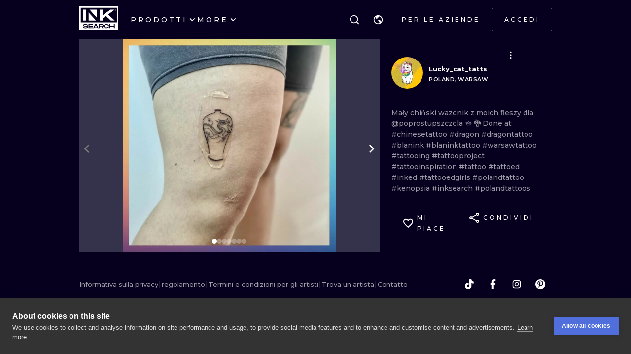

--- FILE ---
content_type: application/javascript
request_url: https://cdn.inksearch.co/production/6f65bab0/_next/static/chunks/pages/tattoo/%5Btattoo%5D-75a393101590160d.js
body_size: 2862
content:
(self.webpackChunk_N_E=self.webpackChunk_N_E||[]).push([[4294],{94491:function(e,o,t){"use strict";t.d(o,{u:function(){return Y}});var n=t(67294),r=t(64761),a=t(68216);const[l,i]=(0,a.R)("Modal component was not found in tree");var c=t(96768),s=t(56817),d=t(14258);const u={xs:(0,c.h)(320),sm:(0,c.h)(380),md:(0,c.h)(440),lg:(0,c.h)(620),xl:(0,c.h)(780)};var f=(0,s.k)(((e,{yOffset:o,xOffset:t,centered:n,fullScreen:r},{size:a})=>({content:{flex:r?"0 0 100%":`0 0 ${(0,d.a)({size:a,sizes:u})}`,maxWidth:"100%",maxHeight:r?void 0:`calc(100dvh - (${(0,c.h)(o)} * 2))`,height:r?"100vh":void 0,borderRadius:r?0:void 0,overflowY:"auto"},inner:{paddingTop:r?0:o,paddingBottom:r?0:o,paddingLeft:r?0:t,paddingRight:r?0:t,display:"flex",justifyContent:"center",alignItems:n?"center":"flex-start"}}))),p=t(82518),m=Object.defineProperty,v=Object.defineProperties,h=Object.getOwnPropertyDescriptors,b=Object.getOwnPropertySymbols,y=Object.prototype.hasOwnProperty,g=Object.prototype.propertyIsEnumerable,O=(e,o,t)=>o in e?m(e,o,{enumerable:!0,configurable:!0,writable:!0,value:t}):e[o]=t,x=(e,o)=>{for(var t in o||(o={}))y.call(o,t)&&O(e,t,o[t]);if(b)for(var t of b(o))g.call(o,t)&&O(e,t,o[t]);return e},w=(e,o)=>v(e,h(o));const C=w(x({},p.K),{yOffset:"5dvh",xOffset:"5vw"});function P(e){const o=(0,r.N4)("ModalRoot",C,e),{classNames:t,variant:a,size:i,yOffset:c,xOffset:s,scrollAreaComponent:d,radius:u,centered:m,fullScreen:v}=o,h=((e,o)=>{var t={};for(var n in e)y.call(e,n)&&o.indexOf(n)<0&&(t[n]=e[n]);if(null!=e&&b)for(var n of b(e))o.indexOf(n)<0&&g.call(e,n)&&(t[n]=e[n]);return t})(o,["classNames","variant","size","yOffset","xOffset","scrollAreaComponent","radius","centered","fullScreen"]),{classes:O,cx:P}=f({yOffset:c,xOffset:s,centered:m,fullScreen:v},{name:"Modal",variant:a,size:i});return n.createElement(l,{value:{yOffset:c,scrollAreaComponent:d,radius:u}},n.createElement(p.e,x({__staticSelector:"Modal",size:i,variant:a,classNames:w(x({},t),{content:P(O.content,null==t?void 0:t.content),inner:P(O.inner,null==t?void 0:t.inner)})},h)))}var j=Object.defineProperty,k=Object.getOwnPropertySymbols,_=Object.prototype.hasOwnProperty,E=Object.prototype.propertyIsEnumerable,N=(e,o,t)=>o in e?j(e,o,{enumerable:!0,configurable:!0,writable:!0,value:t}):e[o]=t;const S={shadow:"xl"},B=(0,n.forwardRef)(((e,o)=>{const t=(0,r.N4)("ModalContent",S,e),{children:a,scrollAreaComponent:l}=t,s=((e,o)=>{var t={};for(var n in e)_.call(e,n)&&o.indexOf(n)<0&&(t[n]=e[n]);if(null!=e&&k)for(var n of k(e))o.indexOf(n)<0&&E.call(e,n)&&(t[n]=e[n]);return t})(t,["children","scrollAreaComponent"]),d=i(),u=l||d.scrollAreaComponent||p.e.NativeScrollArea;return n.createElement(p.e.Content,((e,o)=>{for(var t in o||(o={}))_.call(o,t)&&N(e,t,o[t]);if(k)for(var t of k(o))E.call(o,t)&&N(e,t,o[t]);return e})({ref:o,radius:d.radius},s),n.createElement(u,{style:{maxHeight:`calc(100dvh - (${(0,c.h)(d.yOffset)} * 2))`}},a))}));var z=Object.defineProperty,R=Object.defineProperties,A=Object.getOwnPropertyDescriptors,I=Object.getOwnPropertySymbols,M=Object.prototype.hasOwnProperty,T=Object.prototype.propertyIsEnumerable,H=(e,o,t)=>o in e?z(e,o,{enumerable:!0,configurable:!0,writable:!0,value:t}):e[o]=t,L=(e,o)=>{for(var t in o||(o={}))M.call(o,t)&&H(e,t,o[t]);if(I)for(var t of I(o))T.call(o,t)&&H(e,t,o[t]);return e};const W=(Z=L({},p.K),R(Z,A({transitionProps:{duration:200,transition:"pop"},withOverlay:!0,withCloseButton:!0})));var Z;function Y(e){const o=(0,r.N4)("Modal",W,e),{title:t,withOverlay:a,overlayProps:l,withCloseButton:i,closeButtonProps:c,children:s}=o,d=((e,o)=>{var t={};for(var n in e)M.call(e,n)&&o.indexOf(n)<0&&(t[n]=e[n]);if(null!=e&&I)for(var n of I(e))o.indexOf(n)<0&&T.call(e,n)&&(t[n]=e[n]);return t})(o,["title","withOverlay","overlayProps","withCloseButton","closeButtonProps","children"]),u=!!t||i;return n.createElement(P,L({},d),a&&n.createElement(p.e.Overlay,L({},l)),n.createElement(B,null,u&&n.createElement(p.e.Header,null,t&&n.createElement(p.e.Title,null,t),i&&n.createElement(p.e.CloseButton,L({},c))),n.createElement(p.e.Body,null,s)))}Y.Root=P,Y.CloseButton=p.e.CloseButton,Y.Overlay=p.e.Overlay,Y.Content=B,Y.Header=p.e.Header,Y.Title=p.e.Title,Y.Body=p.e.Body,Y.NativeScrollArea=p.e.NativeScrollArea},11046:function(e,o,t){(window.__NEXT_P=window.__NEXT_P||[]).push(["/tattoo/[tattoo]",function(){return t(20491)}])},23784:function(e,o,t){"use strict";t.d(o,{u:function(){return p}});var n=t(85893),r=t(67294),a=t(31567),l=t(94491),i=t(57401),c=t(111),s=t(70917),d=t(56817);const u=(0,s.F4)({"0%":{backgroundPosition:"-100% 0"},"50%":{backgroundPosition:"100% 0"},"100%":{backgroundPosition:"-100% 0"}}),f=(0,d.k)((e=>({"modal-close-button":{position:"absolute",right:12,top:12,zIndex:999},root:{},inner:{justifyContent:"center",alignItems:"center"},content:{position:"relative",padding:"4px",maxWidth:"max(90vw, 960px)",minWidth:e.other.maxWidth.small,flex:"none",display:"flex",flexDirection:"column",alignItems:"center",justifyContent:"center",overflowY:"hidden",overflowX:"hidden","&::before":{content:'""',position:"absolute",width:"100%",height:"100%",zIndex:-1,backgroundSize:"250% !important",backgroundRepeat:"repeat",backgroundPosition:"-100% 0",background:"linear-gradient(90deg, ".concat(e.colors.accentPrimary["dark"===e.colorScheme?3:6]," 0%, ").concat(e.colors.accentSecondary["dark"===e.colorScheme?4:7]," 50%, ").concat(e.colors.accentPrimary["dark"===e.colorScheme?3:6]," 100%)"),animation:"".concat(u," 8s linear both infinite"),transition:"200ms"}},"@keyframes myEffect":{"0%":{opacity:0,transform:"translateY(-200%)"},"100%":{opacity:1,transform:"translateY(0)"}},header:{display:"none"},body:{height:"100%",width:"100%",padding:"0px",backgroundColor:e.colors.background[9],scrollbarColor:"white transparent",scrollbarWidth:"thin",overflowX:"hidden",overflowY:"auto","&::-webkit-scrollbar":{width:4,backgroundColor:"transparent"},"&::-webkit-scrollbar-thumb":{borderRadius:0,backgroundColor:"white"}},"body--no-padding":{padding:"0"},"modal__body-wrapper":{padding:"40px"},"modal__body-wrapper--no-padding":{padding:"0"},"modal--small":{maxWidth:"1024px"},"modal--large":{height:"100%","& > *":{height:"100%","& > *":{height:"100%"}}}}))),p=(0,r.forwardRef)(((e,o)=>{let{small:t,large:r,noPadding:s=!1,children:d,onClose:u,opened:p,...m}=e;const{classes:v,cx:h}=f(),{t:b}=(0,a.$)(["common"]);return(0,n.jsx)(l.u,{classNames:{root:v.root,inner:v.inner,header:v.header,body:v.body,content:h(v.content,{[v["modal--small"]]:t,[v["modal--large"]]:r})},opened:p,onClose:u,...m,children:(0,n.jsxs)("div",{className:h(v["modal__body-wrapper"],{[v["modal__body-wrapper--no-padding"]]:s}),children:[(0,n.jsx)(c.h,{ariaLabel:b("close-button"),className:v["modal-close-button"],variant:"transparent",onClick:u,children:(0,n.jsx)(i.Z,{name:"close"})}),d]})})}))},32600:function(e,o,t){"use strict";t.d(o,{Z:function(){return n.Z}});var n=t(54240)},20491:function(e,o,t){"use strict";t.r(o),t.d(o,{__N_SSP:function(){return h}});var n=t(85893),r=t(67294),a=t(27361),l=t.n(a),i=t(29709),c=t(91690),s=t(78551),d=t(66760),u=t(32600),f=t(48580),p=t(8227),m=t(73871),v=t(2962);var h=!0;o.default=e=>{let{ink:o}=e;var t,a,h,b,y,g,O,x,w,C,P;const j=(0,p.T)(),[{isLoading:k,isError:_},E]=(0,r.useReducer)(s.n,s.E),N=(0,r.useMemo)((()=>"object"===typeof location?"".concat(l()(location,"pathname","")).concat(l()(location,"search","")):"/"),[]);(0,f.Z)("popstate",(()=>{location.reload()}));return(0,n.jsxs)(u.Z,{title:null===(a=o)||void 0===a||null===(t=a.user)||void 0===t?void 0:t.name,collapsedFooter:!0,children:[(0,n.jsx)(v.Gf,{images:[{contentUrl:null===(y=o)||void 0===y||null===(b=y.photos[0])||void 0===b||null===(h=b.path)||void 0===h?void 0:h.max,creator:{"@type":"Person",name:null===(O=o)||void 0===O||null===(g=O.user)||void 0===g?void 0:g.name},creditText:null===(w=o)||void 0===w||null===(x=w.user)||void 0===x?void 0:x.name,copyrightNotice:"\xa9 ".concat(null===(P=o)||void 0===P||null===(C=P.user)||void 0===C?void 0:C.name)}]}),(0,n.jsx)(i.U,{isHero:!0,backgroundColor:"dark",margin:"none",padding:"none",children:(0,n.jsx)(d.Z,{ink:o,onImageLoad:e=>{var o,t;(null===(t=e)||void 0===t||null===(o=t.target)||void 0===o?void 0:o.srcset)&&E({type:c.e.Loaded})},onClose:()=>{history.replaceState(null,null,N),j((0,m.oK)()),E({type:c.e.CloseModal})},isLoading:k,isError:_,isFullPage:!0})})]})}}},function(e){e.O(0,[2225,8363,4991,6037,1725,4939,4228,4254,1674,9774,2888,179],(function(){return o=11046,e(e.s=o);var o}));var o=e.O();_N_E=o}]);

--- FILE ---
content_type: application/javascript
request_url: https://cdn.inksearch.co/production/6f65bab0/_next/static/chunks/8954-96d893f8485f5807.js
body_size: 6884
content:
(self.webpackChunk_N_E=self.webpackChunk_N_E||[]).push([[8954],{67288:function(e,t,n){"use strict";n.d(t,{g:function(){return L}});var r=n(67294),i=n(87462),o=n(63366),a=n(73469),l=function(e,t){"function"!==typeof e?e.current=t:e(t)},s=function(e,t){var n=(0,r.useRef)();return(0,r.useCallback)((function(r){e.current=r,n.current&&l(n.current,null),n.current=t,t&&l(t,r)}),[t])},c={"min-height":"0","max-height":"none",height:"0",visibility:"hidden",overflow:"hidden",position:"absolute","z-index":"-1000",top:"0",right:"0"},d=function(e){Object.keys(c).forEach((function(t){e.style.setProperty(t,c[t],"important")}))},p=null;var u=function(){},h=["borderBottomWidth","borderLeftWidth","borderRightWidth","borderTopWidth","boxSizing","fontFamily","fontSize","fontStyle","fontWeight","letterSpacing","lineHeight","paddingBottom","paddingLeft","paddingRight","paddingTop","tabSize","textIndent","textRendering","textTransform","width","wordBreak"],f=!!document.documentElement.currentStyle,m=function(e){var t=function(e){var t=r.useRef(e);return(0,a.Z)((function(){t.current=e})),t}(e);(0,r.useLayoutEffect)((function(){var e=function(e){t.current(e)};return window.addEventListener("resize",e),function(){window.removeEventListener("resize",e)}}),[])},g=function(e,t){var n=e.cacheMeasurements,a=e.maxRows,l=e.minRows,c=e.onChange,g=void 0===c?u:c,x=e.onHeightChange,v=void 0===x?u:x,y=(0,o.Z)(e,["cacheMeasurements","maxRows","minRows","onChange","onHeightChange"]);var b=void 0!==y.value,k=(0,r.useRef)(null),z=s(k,t),S=(0,r.useRef)(0),w=(0,r.useRef)(),j=function(){var e=k.current,t=n&&w.current?w.current:function(e){var t=window.getComputedStyle(e);if(null===t)return null;var n,r=(n=t,h.reduce((function(e,t){return e[t]=n[t],e}),{})),i=r.boxSizing;return""===i?null:(f&&"border-box"===i&&(r.width=parseFloat(r.width)+parseFloat(r.borderRightWidth)+parseFloat(r.borderLeftWidth)+parseFloat(r.paddingRight)+parseFloat(r.paddingLeft)+"px"),{sizingStyle:r,paddingSize:parseFloat(r.paddingBottom)+parseFloat(r.paddingTop),borderSize:parseFloat(r.borderBottomWidth)+parseFloat(r.borderTopWidth)})}(e);if(t){w.current=t;var r=function(e,t,n,r){void 0===n&&(n=1),void 0===r&&(r=1/0),p||((p=document.createElement("textarea")).setAttribute("tabindex","-1"),p.setAttribute("aria-hidden","true"),d(p)),null===p.parentNode&&document.body.appendChild(p);var i=e.paddingSize,o=e.borderSize,a=e.sizingStyle,l=a.boxSizing;Object.keys(a).forEach((function(e){var t=e;p.style[t]=a[t]})),d(p),p.value=t;var s=function(e,t){var n=e.scrollHeight;return"border-box"===t.sizingStyle.boxSizing?n+t.borderSize:n-t.paddingSize}(p,e);p.value="x";var c=p.scrollHeight-i,u=c*n;"border-box"===l&&(u=u+i+o),s=Math.max(u,s);var h=c*r;return"border-box"===l&&(h=h+i+o),[s=Math.min(h,s),c]}(t,e.value||e.placeholder||"x",l,a),i=r[0],o=r[1];S.current!==i&&(S.current=i,e.style.setProperty("height",i+"px","important"),v(i,{rowHeight:o}))}};return(0,r.useLayoutEffect)(j),m(j),(0,r.createElement)("textarea",(0,i.Z)({},y,{onChange:function(e){b||j(),g(e)},ref:z}))},x=(0,r.forwardRef)(g),v=n(83051),y=n(64761),b=(0,n(56817).k)((e=>({input:{paddingTop:e.spacing.xs,paddingBottom:e.spacing.xs}}))),k=n(12756),z=n(94151),S=Object.defineProperty,w=Object.defineProperties,j=Object.getOwnPropertyDescriptors,I=Object.getOwnPropertySymbols,C=Object.prototype.hasOwnProperty,R=Object.prototype.propertyIsEnumerable,_=(e,t,n)=>t in e?S(e,t,{enumerable:!0,configurable:!0,writable:!0,value:n}):e[t]=n,F=(e,t)=>{for(var n in t||(t={}))C.call(t,n)&&_(e,n,t[n]);if(I)for(var n of I(t))R.call(t,n)&&_(e,n,t[n]);return e},H=(e,t)=>w(e,j(t));const P={autosize:!1,size:"sm",__staticSelector:"Textarea"},L=(0,r.forwardRef)(((e,t)=>{const n=(0,y.N4)("Textarea",P,e),{autosize:i,maxRows:o,minRows:a,label:l,error:s,description:c,id:d,className:p,required:u,style:h,wrapperProps:f,classNames:m,styles:g,size:S,__staticSelector:w,sx:j,errorProps:_,descriptionProps:L,labelProps:W,inputWrapperOrder:O,inputContainer:Z,unstyled:E,withAsterisk:N,variant:T}=n,D=((e,t)=>{var n={};for(var r in e)C.call(e,r)&&t.indexOf(r)<0&&(n[r]=e[r]);if(null!=e&&I)for(var r of I(e))t.indexOf(r)<0&&R.call(e,r)&&(n[r]=e[r]);return n})(n,["autosize","maxRows","minRows","label","error","description","id","className","required","style","wrapperProps","classNames","styles","size","__staticSelector","sx","errorProps","descriptionProps","labelProps","inputWrapperOrder","inputContainer","unstyled","withAsterisk","variant"]),M=(0,v.M)(d),{classes:V,cx:A}=b(),{systemStyles:U,rest:$}=(0,k.x)(D),q=F({required:u,ref:t,error:s,id:M,classNames:H(F({},m),{input:A(V.input,null==m?void 0:m.input)}),styles:g,__staticSelector:w,size:S,multiline:!0,unstyled:E,variant:T},$);return r.createElement(z.I.Wrapper,F(F({label:l,error:s,id:M,description:c,required:u,style:h,className:p,classNames:m,styles:g,size:S,__staticSelector:w,sx:j,errorProps:_,labelProps:W,descriptionProps:L,inputContainer:Z,inputWrapperOrder:O,unstyled:E,withAsterisk:N,variant:T},U),f),i?r.createElement(z.I,H(F({},q),{component:x,maxRows:o,minRows:a})):r.createElement(z.I,H(F({},q),{component:"textarea",rows:a})))}));L.displayName="@mantine/core/Textarea"},47443:function(e,t,n){var r=n(42118);e.exports=function(e,t){return!!(null==e?0:e.length)&&r(e,t,0)>-1}},1196:function(e){e.exports=function(e,t,n){for(var r=-1,i=null==e?0:e.length;++r<i;)if(n(t,e[r]))return!0;return!1}},42118:function(e,t,n){var r=n(41848),i=n(62722),o=n(42351);e.exports=function(e,t,n){return t===t?o(e,t,n):r(e,i,n)}},62722:function(e){e.exports=function(e){return e!==e}},45652:function(e,t,n){var r=n(88668),i=n(47443),o=n(1196),a=n(74757),l=n(23593),s=n(21814);e.exports=function(e,t,n){var c=-1,d=i,p=e.length,u=!0,h=[],f=h;if(n)u=!1,d=o;else if(p>=200){var m=t?null:l(e);if(m)return s(m);u=!1,d=a,f=new r}else f=t?[]:h;e:for(;++c<p;){var g=e[c],x=t?t(g):g;if(g=n||0!==g?g:0,u&&x===x){for(var v=f.length;v--;)if(f[v]===x)continue e;t&&f.push(x),h.push(g)}else d(f,x,n)||(f!==h&&f.push(x),h.push(g))}return h}},23593:function(e,t,n){var r=n(58525),i=n(50308),o=n(21814),a=r&&1/o(new r([,-0]))[1]==1/0?function(e){return new r(e)}:i;e.exports=a},42351:function(e){e.exports=function(e,t,n){for(var r=n-1,i=e.length;++r<i;)if(e[r]===t)return r;return-1}},50308:function(e){e.exports=function(){}},69572:function(e,t,n){var r=n(14259),i=n(40554);e.exports=function(e,t,n){return e&&e.length?(t=n||void 0===t?1:i(t),r(e,0,t<0?0:t)):[]}},44908:function(e,t,n){var r=n(45652);e.exports=function(e){return e&&e.length?r(e):[]}},7127:function(e,t,n){"use strict";n.r(t),n.d(t,{default:function(){return $}});var r=n(85893),i=n(67294),o=n(35656),a=n(27361),l=n.n(a),s=n(35161),c=n.n(s),d=n(13311),p=n.n(d),u=n(49625),h=n(17594),f=n(6911),m=n(71295),g=n(50907),x=n(44614),v=n(70840),y=n(28805),b=n(3405),k=n(69572),z=n.n(k),S=n(63105),w=n.n(S),j=n(44908),I=n.n(j),C=n(32512),R=n(68041),_=n(57401),F=n(69634),H=n(35825),P=n(111),L=n(78884);var W=e=>{const{onDrop:t,onRemove:n,id:a,multiple:s=!1,label:c,message:d=null,defaultValue:p=[],fileNamePrefix:u}=e,[h,f]=(0,i.useState)(p||[]),{classes:m,cx:g}=(0,L.Z)(),{t:x}=(0,o.$G)(["common"]),{getRootProps:v,getInputProps:y}=(0,C.uI)({accept:"image/jpeg, image/png",onDrop:e=>{const n=z()(e,6).map((e=>Object.assign(e,{preview:URL.createObjectURL(e)})));s?(f(z()(I()([...h,...n]),6)),t(z()(I()(n),6-h.length))):(t(e),f([{preview:URL.createObjectURL(e[0])}]))}});(0,i.useEffect)((()=>()=>{h&&h.forEach((e=>URL.revokeObjectURL(e.preview)))}),[h]);return(0,r.jsxs)("div",{className:g(m.dropzone,{[m["dropzone--error"]]:"error"===l()(d,"type"),[m["dropzone--warning"]]:"warning"===l()(d,"type"),[m["dropzone--success"]]:"success"===l()(d,"type"),[m["dropzone--info"]]:"info"===l()(d,"type")}),children:[(0,r.jsxs)("div",{...v(),children:[(0,r.jsx)("input",{...y()}),c&&(0,r.jsx)(R.Z,{variant:"bodyL_uppercase",children:c}),(0,r.jsxs)("div",{className:m.dropzone__dropbox,children:[(0,r.jsx)(_.Z,{name:"image-search",size:50}),(0,r.jsx)(R.Z,{variant:"bodyL_uppercase",children:x("dropzone.placeholder")}),(0,r.jsx)(F.Z,{label:x("dropzone.separator")}),(0,r.jsx)(R.Z,{variant:"bodyL_uppercase",children:x("dropzone.browse")})]})]}),(0,r.jsx)(b.Z,{message:d,show:!!d}),(0,r.jsx)("aside",{className:m.dropzone__files,children:h.map(((e,t)=>{const i=l()(e,"size")&&"".concat((1e-6*l()(e,"size",0)).toFixed(2)," mb"),o=l()(e,"name","".concat(u||"File"," ").concat(t));return(0,r.jsxs)("div",{className:m.dropzone__file,children:[(0,r.jsx)(H.Y,{width:64,height:64,src:e.preview,alt:e.preview}),(0,r.jsxs)("div",{className:m.dropzone__data,children:[(0,r.jsx)(R.Z,{variant:"bodyS",children:o}),i&&(0,r.jsx)(R.Z,{variant:"bodyS",children:i})]}),(0,r.jsx)(P.h,{ariaLabel:x("close-button"),variant:"transparent",onClick:()=>{return(t=e).isUploaded&&n(t.id),void f(w()(h,(e=>e.preview!==t.preview)));var t},children:(0,r.jsx)(_.Z,{size:18,name:"close"})})]},e.preview)}))})]})},O=n(86549),Z=n(872),E=n(8227),N=n(73871),T=n(66210),D=n(93410),M=n(26065),V=n(77156);var A=e=>{let{errors:t,descriptionValue:n,typeValue:r,categoryValue:i,file:o,price:a,isEditMode:l}=e;var s,c,d;const p="validators.addInk.empty";let u={success:!0,errors:{description:null,type:null,category:null,file:null,price:null}};return!a||parseInt(a,10)>49||(u={...u,success:!1,errors:{...u.errors,price:"addInk.price.toSmall"}}),a&&0!==(null===(s=a)||void 0===s?void 0:s.length)||(u={...u,success:!1,errors:{...u.errors,price:"addInk.price.missing"}}),a&&!(0,V.Z)(a)&&(u={...u,success:!1,errors:{...u.errors,price:"addInk.price.typeError"}}),"1"!==r&&(u={...u,success:!0,errors:{...u.errors,price:null}}),n||(u={...u,success:!1,errors:{...u.errors,description:p}}),r||(u={...u,success:!1,errors:{...u.errors,type:p}}),(null===(c=i)||void 0===c?void 0:c.length)<=0&&(u={...u,success:!1,errors:{...u.errors,category:p}}),(null===(d=o)||void 0===d?void 0:d.length)<=0&&!l&&(u={...u,success:!1,errors:{...u.errors,file:p}}),u},U=(0,n(56817).k)((e=>({"add-ink":{display:"flex",flexDirection:"column",gap:"4px"},"add-ink__header":{marginBottom:"40px"},"add-ink__buttons":{marginTop:"16px",display:"flex",gap:"8px"}})));var $=e=>{var t,n,a;const{addInkModal:{isOpen:s},recentlyAddedInks:{isFetching:d,error:k}}=(0,E.C)(N.lk),{onClose:z=(()=>{}),onAddInk:S,ink:w,edit:j=!1,onDelete:I=(()=>{}),opened:C}=e,{user:R}=(0,E.C)(T.DI),{t:_}=(0,o.$G)("common"),F=l()(R,"roles_check",O.pR.user.type),H={addTitle:_("addInk.title"),editTitle:_("addInk.editTitle"),categoriesLabel:_("addInk.categories.label"),categoriesPlaceholder:_("addInk.categories.placeholder"),categoriesErrorMany:_("addInk.categories.error.many"),descriptionLabel:_("addInk.description.label"),descriptionPlaceholder:_("addInk.description.placeholder"),typePlaceholder:_("addInk.type.placeholder"),typeLabel:_("addInk.type.label"),typeOption1:_("addInk.type.option1"),typeOption2:_("addInk.type.option2"),dropzoneLabel:_("addInk.dropzone.label"),dropzoneFilePrefix:_("addInk.dropzone.filePrefix"),cta:_("addInk.cta"),ctaDelete:_("addInk.ctaDelete"),generalError:_("addInk.generalError"),saved:_("addInk.saved"),price:{label:_("addInk.price.label"),placeholder:_("addInk.price.placeholder")},artist:{label:_("addInk.artist.label"),placeholder:_("addInk.artist.placeholder")},deleteConfirm:_("addInk.deleteConfirmTitle")},P=[{value:"0",label:H.typeOption1},{value:"1",label:H.typeOption2}],L=w&&c()(w.photos,((e,t)=>({preview:e.path.thumb,index:t+1,id:e.id,isUploaded:!0}))),V=w?c()(w.categories,(e=>({label:e.name,value:e.slug}))):[],$=w?p()(P,(e=>{let{value:t}=e;return t.toString()===l()(w,"type","0").toString()})):"",[q,B]=(0,i.useState)(V),[G,Y]=(0,i.useState)(""),[J,K]=(0,i.useState)(""),[Q,X]=(0,i.useState)([]),[ee,te]=(0,i.useState)([]),[ne,re]=(0,i.useState)({description:null,type:null,category:null,file:null,price:null}),[ie,oe]=(0,i.useState)(!0),[ae,le]=(0,i.useState)(!1),se=(0,E.T)(),[ce,de]=(0,i.useState)(0),[pe,ue]=(0,i.useState)($),[he,fe]=(0,i.useState)(!1);var me;const[ge,xe]=(0,i.useState)(null!==(me=null===(n=w)||void 0===n||null===(t=n.price)||void 0===t?void 0:t.toString())&&void 0!==me?me:""),[ve,ye]=(0,i.useState)({value:"",label:""}),be=(0,i.useRef)(!1),{classes:ke}=U(),ze=()=>{j||se((0,N.FF)()),re({description:null,type:null,category:null,file:null,price:null}),z()},Se=function(){let e=arguments.length>0&&void 0!==arguments[0]?arguments[0]:[];const t=l()(e,"length",0);(!q||t<=3)&&B(e),t>3&&Y(H.categoriesErrorMany),t!==q.length&&(be.current=!0)},we=()=>{S&&S(),j||(X([]),te([]),K(""),Se(V),ue($),de((e=>e+1)),fe(!0)),be.current=!1};(0,i.useEffect)((()=>{var e,t,n,r,i,o;(oe(!1),re({description:null,type:null,category:null,file:null,price:null}),j||(X([]),te([]),K(""),Se(V),ue($),de((e=>e+1)),fe(!1)),j)&&(K(l()(w,"description",null)),B(V),ye({value:null!==(i=null===(t=w)||void 0===t||null===(e=t.user)||void 0===e?void 0:e.uuid)&&void 0!==i?i:"",label:null!==(o=null===(r=w)||void 0===r||null===(n=r.user)||void 0===n?void 0:n.name)&&void 0!==o?o:""}));be.current=!1}),[w,j]);const{handleOpenConfirm:je,ConfirmationDialog:Ie}=(0,Z.H)({primaryAction:async()=>{try{le(!0),await u.nA.inks.delete({ink_id:w.uuid}),se((0,N.FF)()),I&&I()}catch(e){console.error(e)}finally{le(!1)}}}),{handleOpenConfirm:Ce,ConfirmationDialog:Re}=(0,Z.H)({primaryAction:ze});return(0,r.jsxs)(r.Fragment,{children:[(0,r.jsxs)(m.V,{opened:j?C:s,onClose:()=>{be.current?Ce():ze()},size:"100%",children:[(0,r.jsx)(b.Z,{message:{message:H.generalError,type:"error"},show:k}),(0,r.jsx)(b.Z,{message:{message:H.saved,type:"success"},show:he}),(0,r.jsxs)("div",{className:ke["add-ink"],children:[(0,r.jsx)("div",{className:ke["add-ink__header"],children:(0,r.jsx)(v.Z,{variant:"h4",children:j?H.editTitle:H.addTitle})}),F===O.pR.manager.type&&!j&&(0,r.jsx)(h.Z,{value:ve,id:"select-artist",label:H.artist.label,placeholder:H.artist.placeholder,preloadRequest:!0,async:!0,asyncRequest:async()=>{try{var e;const{data:t}=await(0,M.Z)(null===(e=R)||void 0===e?void 0:e.profile_path,{page:1});return t.reduce(((e,t)=>[...e,{value:t.uuid,label:t.name}]),[])}catch(t){return[]}},onChange:e=>{var t;ye(e),ve.value&&(null===(t=e)||void 0===t?void 0:t.value)===ve.value||(be.current=!0)}}),(0,r.jsx)(x.g,{autosize:!0,minRows:2,maxRows:5,id:"add-ink-description",label:H.descriptionLabel,placeholder:H.descriptionPlaceholder,value:J,error:ne.description&&_(ne.description),onChange:e=>{K(e.target.value),be.current=!0}}),(0,r.jsx)(h.Z,{defaultValue:V,value:q,id:"add-ink-category",onChange:Se,async:!0,multiple:!0,asyncRequest:D.Z,label:H.categoriesLabel,placeholder:H.categoriesPlaceholder,message:ne.category&&{message:_(ne.category),type:"error"}}),F!==O.pR.user.type&&(0,r.jsx)(h.Z,{value:pe,id:"add-ink-type",label:H.typeLabel,placeholder:H.typePlaceholder,onChange:e=>{var t,n,r,i;ue(e),(null===(t=pe)||void 0===t?void 0:t.value)===(null===(n=$)||void 0===n?void 0:n.value)&&(null===(r=e)||void 0===r?void 0:r.value)===(null===(i=$)||void 0===i?void 0:i.value)||(be.current=!0)},options:P,message:ne.type&&{message:_(ne.type),type:"error"}}),"1"===(null===(a=pe)||void 0===a?void 0:a.value)&&(0,r.jsx)(g.I,{id:"add-ink-price",label:H.price.label,placeholder:H.price.placeholder,value:ge,onChange:e=>{xe(e.target.value),be.current=!0},error:_(ne.price)}),(0,r.jsx)(W,{id:"add-ink-dropzone",defaultValue:Q.length?Q:L,multiple:!0,label:H.dropzoneLabel,onDrop:e=>{X(e),be.current=!0},onRemove:e=>{te([...ee,e]),be.current=!0},fileNamePrefix:H.dropzoneFilePrefix,message:ne.file&&{message:_(ne.file),type:"error"}}),(0,r.jsxs)("div",{className:ke["add-ink__buttons"],children:[j&&(0,r.jsx)(f.a,{variant:"outlineWhite",size:"default",onClick:je,children:(0,r.jsx)(y.Z,{overlay:!1,isLoading:ae,children:H.ctaDelete})}),(0,r.jsx)(f.a,{fullWidth:!0,variant:"solidWhite",size:"default",onClick:()=>{fe(!1),re({description:null,type:null,category:null,file:null,price:null});const e=l()(pe,"value"),t=c()(q,(e=>{let{value:t}=e;return t})),n=A({errors:ne,descriptionValue:J,typeValue:e,categoryValue:q,file:Q||L,price:ge,isEditMode:j});n.success?(re({description:null,type:null,category:null,file:null,price:null}),se((0,N.E8)({descriptionValue:J,typeValue:e,categoryValue:t,files:Q,filesToRemove:ee,ink:w,edit:j,price:ge,artistId:ve.value,callback:we}))):re({...ne,...n.errors})},children:(0,r.jsx)(y.Z,{overlay:!1,isLoading:d,children:H.cta})})]})]})]}),(0,r.jsx)(Ie,{children:H.deleteConfirm}),(0,r.jsx)(Re,{})]})}},70840:function(e,t,n){"use strict";var r=n(85893),i=n(40922),o=n.n(i),a=(n(67294),n(56817)),l=n(58);const s=(0,a.k)((e=>({h1:{fontSize:38,lineHeight:"24px",padding:"4px 0",letterSpacing:"4px",fontWeight:900,fontFamily:o().style.fontFamily,margin:0,textTransform:"uppercase",color:"inherit",["@media (min-width: ".concat((0,l.oI)(e.breakpoints.xs),"px)")]:{fontSize:64,lineHeight:"38px",letterSpacing:"0px",padding:"8px 0"},["@media (min-width: ".concat((0,l.oI)(e.breakpoints.sm),"px)")]:{fontSize:72,letterSpacing:"-8px",lineHeight:"42px"},["@media (min-width: ".concat((0,l.oI)(e.breakpoints.md),"px)")]:{fontSize:80,lineHeight:"48px",letterSpacing:"-4px",padding:"12px 0"},["@media (min-width: ".concat((0,l.oI)(e.breakpoints.lg),"px)")]:{fontSize:88,lineHeight:"52px",letterSpacing:"-8px",padding:"12px 0"},["@media (min-width: ".concat((0,l.oI)(e.breakpoints.xl),"px)")]:{fontSize:96,letterSpacing:"0px",lineHeight:"58px",padding:"12px 0"}},h2:{fontSize:32,lineHeight:"36px",letterSpacing:"3px",fontWeight:900,fontFamily:o().style.fontFamily,margin:0,color:"inherit",["@media (min-width: ".concat((0,l.oI)(e.breakpoints.xs),"px)")]:{fontSize:40,lineHeight:"44px"},["@media (min-width: ".concat((0,l.oI)(e.breakpoints.sm),"px)")]:{fontSize:44,lineHeight:"48px"},["@media (min-width: ".concat((0,l.oI)(e.breakpoints.md),"px)")]:{fontSize:48,lineHeight:"52px"}},h3:{fontSize:28,lineHeight:"36px",letterSpacing:"5px",fontWeight:900,fontFamily:o().style.fontFamily,margin:0,color:"inherit",["@media (min-width: ".concat((0,l.oI)(e.breakpoints.xs),"px)")]:{fontSize:30,lineHeight:"40px"},["@media (min-width: ".concat((0,l.oI)(e.breakpoints.sm),"px)")]:{fontSize:32,lineHeight:"48px"},["@media (min-width: ".concat((0,l.oI)(e.breakpoints.md),"px)")]:{fontSize:40,lineHeight:"52px"}},h4:{fontSize:24,lineHeight:"30px",fontWeight:800,fontFamily:o().style.fontFamily,margin:0,color:"inherit",["@media (min-width: ".concat((0,l.oI)(e.breakpoints.xs),"px)")]:{fontSize:26,lineHeight:"32px"},["@media (min-width: ".concat((0,l.oI)(e.breakpoints.sm),"px)")]:{fontSize:28,lineHeight:"36px"}},h5:{fontSize:20,lineHeight:"24px",letterSpacing:"0.2px",fontWeight:800,fontFamily:o().style.fontFamily,margin:0,color:"inherit",["@media (min-width: ".concat((0,l.oI)(e.breakpoints.xs),"px)")]:{fontSize:22,lineHeight:"28px"},["@media (min-width: ".concat((0,l.oI)(e.breakpoints.sm),"px)")]:{fontSize:24,lineHeight:"32px"}},h6:{fontSize:16,lineHeight:"20px",letterSpacing:"0.2px",fontWeight:900,fontFamily:o().style.fontFamily,margin:0,color:"inherit",["@media (min-width: ".concat((0,l.oI)(e.breakpoints.sm),"px)")]:{fontSize:20,lineHeight:"28px"},["@media (min-width: ".concat((0,l.oI)(e.breakpoints.sm),"px)")]:{fontSize:24,lineHeight:"32px"}},uppercase:{textTransform:"uppercase"}})));t.Z=e=>{let{children:t,type:n,as:i,icon:o,variant:a="h3",textTransform:l}=e;const{classes:c,cx:d}=s(),p=i||a;return(0,r.jsx)(p,{className:d(c[a],c[l]),children:t})}},28805:function(e,t,n){"use strict";var r=n(85893),i=n(56817),o=n(20966);n(67294);const a=(0,i.k)(((e,t)=>{let{overlay:n}=t;return{container:{position:"relative",height:"100%"},loaderWrapper:{position:"absolute",height:"100%",width:"100%",top:"0",left:"0",display:"flex",alignItems:"center",justifyContent:"center",opacity:"number"===typeof n?n:"0.7"},fluid:{width:"100%",height:"100%"},overlay:{"& $loaderWrapper":{backgroundColor:e.colors.background[2]}}}}));t.Z=e=>{const{children:t,size:n=40,containerSize:i,overlay:l=!0,isLoading:s=!1,noContent:c=!1,fluid:d=!1,loaderComponent:p}=e,u=()=>p,{classes:h,cx:f}=a({overlay:l});return s?(0,r.jsxs)("div",{className:f(h.container,{[h.fluid]:d,[h.overlay]:l}),style:{minHeight:"".concat(i,"px")},children:[s&&!c&&t,s&&(0,r.jsx)("div",{className:h.loaderWrapper,children:p?(0,r.jsx)(u,{}):(0,r.jsx)(o.a,{color:"gray",size:n})})]}):(0,r.jsx)(r.Fragment,{children:t})}},872:function(e,t,n){"use strict";n.d(t,{H:function(){return c}});var r=n(85893),i=n(67294),o=n(35656),a=n(23784),l=n(6911),s=(0,n(56817).k)((e=>({"use-confirmation-dialog":{display:"flex",flexDirection:"column",gap:"16px",maxWidth:e.other.maxWidth.small,overflowY:"hidden"},"use-confirmation-dialog__buttons":{display:"flex",gap:"4px",margin:"auto",alignItems:"center"}})));const c=e=>{let{primaryAction:t,secondaryAction:n}=e;const[c,d]=(0,i.useState)(!1),{t:p}=(0,o.$G)("common"),{classes:u}=s(),h={confirm:p("confirmationModal.confirm"),reject:p("confirmationModal.reject"),confirmation:p("confirmationModal.confirmation")},f=()=>{d(!1)},m=()=>{f(),t&&t()},g=()=>{f(),n&&n()},x=(0,i.useCallback)((e=>{let{children:t,secondaryText:n,primaryText:i}=e;return(0,r.jsx)(a.u,{small:!0,opened:c,onClose:g,children:(0,r.jsxs)("div",{className:u["use-confirmation-dialog"],children:[t||h.confirmation,(0,r.jsxs)("div",{className:u["use-confirmation-dialog__buttons"],children:[(0,r.jsx)(l.a,{variant:"outlineWhite",size:"default",onClick:g,children:n||h.reject}),(0,r.jsx)(l.a,{variant:"solidWhite",size:"default",onClick:m,children:i||h.confirm})]})]})})}),[c,t,n]);return{ConfirmationDialog:x,handleOpenConfirm:()=>{d(!0)},handleClose:f}}},93410:function(e,t,n){"use strict";var r=n(35161),i=n.n(r),o=n(49625);t.Z=e=>o.YD.categories(e).then((e=>{let{data:t}=e;return i()(t,(e=>{let{alias:t,slug:n}=e;return{label:t,value:n}}))})).catch((e=>{console.log("error fetching categories")}))},77156:function(e,t){"use strict";t.Z=function(e){let t=arguments.length>1&&void 0!==arguments[1]&&arguments[1];const n=t?/^^$|[0-9 ]+$/:/^^$|[0-9]+$/;return n.test(e)}}}]);